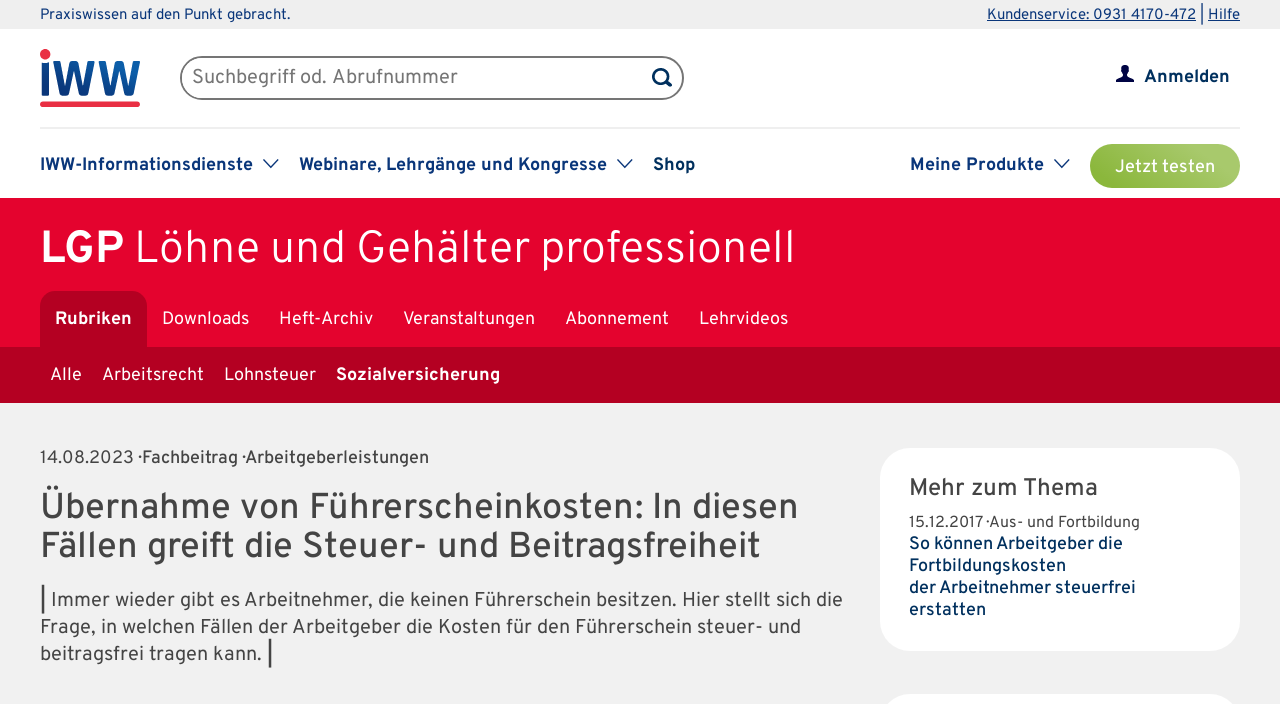

--- FILE ---
content_type: text/css
request_url: https://www.iww.de/css/print.css
body_size: 1754
content:
.wrapper_header, .wrapper_sub_header, #wrapper_product_header_bottom, #main_menu_product, #search_product, .toolbar, .teaser,
#footer_top, #target_group_links, #footer_grey .cooperation_line, #cookie_statement,.arrow_up, .button_comments_wrapper, #wrapper_footer_blue,
#Ads_BA_CAD2, #Ads_BA_BS, #Ads_BA_SKY, #Ads_BA_CAD, #Ads_BA_FLB, .newsletter-subscription-box {display: none;}

.arrow_up {display: none !important;}

body {font-size: 18px}
body.article_ads {font-size: 22px}
.article_ads #wrapper_content {width: auto;}
body, .product_teaser a h3, .product_teaser a p, a.phone_number, a.phone_number:hover, .teaser_iww-seminare a h5, .button_switch, .button_switch:hover,
.teaser_box.history h5, .teaser_box.related h5, .teaser_box.related p, .balken {color: #000;}

#wrapper_content, .Kastenueberschrift, #wrapper_footer_grey {background-color: #fff !important;}
.main_content, #content.article, #product_header_top, #wrapper_product_header_top, #wrapper_footer_blue, #footer_grey, #product_title, #footer_blue, #footer_bottom {width: 100%;}
.main_content, #content.article, #product_header_top, #wrapper_product_header_top, #wrapper_footer_blue, #footer_grey, #footer_blue, #footer_bottom {margin: 0; padding: 0!important;}
.main_content {float: none;}
#product_title, #footer_grey  {padding: 2% 0; margin-bottom: 0; box-sizing: border-box;}
#footer_bottom {margin-top: 10px;}
.KastenPurZelle .Grundtext-Kasten, .Kasteninhalt {background-color: #eee !important;}
#footer_grey {padding: 1% 0;}
.Ueberschrift-klein .gross, .mer_quelle, .gross, .klein {list-style-type: square; background-image: none;}
.gross.q2, .gross.q1, .gross.q3, .gross.q4, .gross.q6 {list-style-type: none;}
#CS3>.tabelle_scroll, #CS3>ul li>.tabelle_scroll, #v4>span>.tabelle_scroll, #v4>span>ul li>.tabelle_scroll {overflow: visible;}